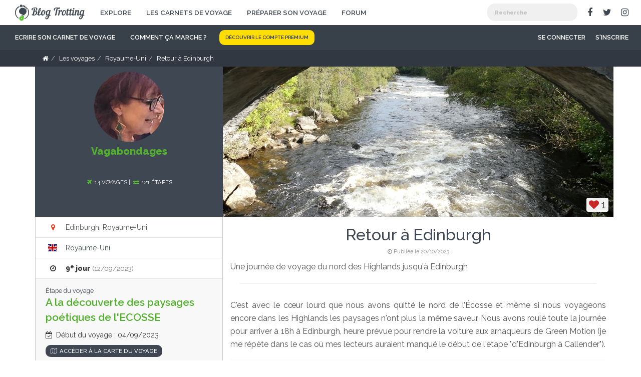

--- FILE ---
content_type: text/html; charset=UTF-8
request_url: https://www.blog-trotting.fr/voyage/royaume-uni/28304-retour-a-edinburgh
body_size: 14983
content:
<!DOCTYPE html>
<html class="">
<head>
    <title>Blog de voyage au Royaume-Uni - Retour à Edinburgh</title>    <meta name="robots" content="index, follow" />
<meta name="description" content="Vagabondages raconte son voyage au Royaume-Uni. N'h&eacute;sitez pas &agrave; lire son blog de voyage pour d&eacute;couvrir son parcours et ses astuces." />
<meta property="og:site_name" content="Blog Trotting, une plateforme pour raconter et partager ses voyages !" />
<meta property="og:description" content="Cr&eacute;ez gratuitement votre blog de voyage et retracez votre p&eacute;riple gr&acirc;ce &agrave; une carte interactive." />
<meta property="og:title" content="Blog de voyage au Royaume-Uni - Retour &agrave; Edinburgh" />
<meta property="og:type" content="blog" />
<meta property="og:image" content="https://www.blog-trotting.fr/uploads/media/3454/step/28304/retour-a-edinburgh-653193b45abb0-cover.jpeg" />
<meta http-equiv="Content-Type" content="text/html; charset=utf-8" />

    
    <meta charset="UTF-8"/>
    <meta name="viewport" content="width=device-width, user-scalable=no">
    <meta name="mobile-web-app-capable" content="yes">
    <link rel="apple-touch-icon" href="/touch-icon-iphone.png">
    <link rel="apple-touch-icon" sizes="76x76" href="/touch-icon-ipad.png">
    <link rel="apple-touch-icon" sizes="120x120" href="/touch-icon-iphone-retina.png">
    <link rel="apple-touch-icon" sizes="152x152" href="/touch-icon-ipad-retina.png">
    <link rel="shortcut icon" href="/favicon.ico" type="image/x-icon"/>

                <link rel="stylesheet" href="/css/vendors.e30a452b.css" type="text/css" media="screen">
        <link rel="stylesheet" href="/css/main.b50dd863.css" type="text/css" media="screen">
        <link rel="stylesheet" href="/bundles/cymoentityrating/css/entityRating.css" type="text/css" media="screen">
    
    <link rel="stylesheet" href="/vendors/leaflet/leaflet.css" type="text/css" media="screen">

                    <script src="https://maps.googleapis.com/maps/api/js?libraries=places&language=fr&v=3&key=AIzaSyBFI8HPEzky2J5cdcw5I_UQ3BTauQHkjUo"></script>
        <script src="/bundles/fosjsrouting/js/router.js"></script>
        <script src="/js/routing?callback=fos.Router.setData"></script>
        <script src="/bundles/cymoentityrating/js/entityRating.js"></script>
        <script src="/js/main.79c98435.js"></script>
        <script src="/js/components/notification.9dc9ed5c.js"></script>
            
    <script src="/js/components/cropper.a411129d.js"></script>
    <script src="/js/components/step.68a6376e.js"></script>

    <script src="/vendors/leaflet/leaflet.js"></script>
    <script src="/vendors/leaflet/leaflet.geodesic.umd.js"></script>

    <link href='//fonts.googleapis.com/css?family=Raleway:300,400,500,600,800' rel='stylesheet' type='text/css'>

                                
                                                                                                                    <link rel="prev" href="https://www.blog-trotting.fr/voyage/royaume-uni/28302-north-coast-500-de-dingwall-a-tongue"/>
                <link rel="next" href="https://www.blog-trotting.fr/voyage/royaume-uni/28387-glasgow-5"/>
    </head>

<body class="">

            <div class="hidden-lg hidden-md burger-menu">
    <i class="fa fa-bars"></i>
</div>
<div class="top-bar">
    <div class="mobile-menu-mask"></div>
    <div class="container-fluid container-max-xl">
        <div class="navbar-header">
            <a class="navbar-brand" href="/" id="top-bar-logo"><img src="/bundles/blogtrottingmain/images/logo.png" alt="Blog-Trotting"/></a>
        </div>
        <div class="menu-desktop-container hidden-xs hidden-sm">
            <div class="top-bar-left">
                <div class="global-menu-container">
                    

<ul class="nav navbar-nav">
    
            <li >
        <a href="/explore/" >
        Explore
        </a>
                </li>
            <li >
        <a href="/voyage/" >
        Les carnets de voyage
        </a>
                </li>
            <li >
        <a href="/preparer-son-voyage" >
        Préparer son voyage
        </a>
                </li>
            <li >
        <a href="/qa/" >
        Forum
        </a>
                </li>
    
</ul>
                </div>
            </div>
            <div class="top-bar-right">
                <div class="searchbar-container pull-left">
                    <div class="searchbar">
                        <div id="morphsearch" class="morphsearch">

    <form class="morphsearch-form">
        <input class="morphsearch-input" type="search" name="morphsearch-input" placeholder="Recherche" autocomplete="off"/>
        <button class="morphsearch-submit" type="submit">Recherche</button>
        <div class="clearfix"></div>
    </form>

    <div class="morphsearch-content">
        <div class="bt-search-column hidden">
            <div class="search-result-title">Carnets de voyage</div>

            <div class="results-listing-container results-step-listing-container">
            </div>
        </div>
        <div class="bt-search-column hidden">
            <div class="search-result-title">Photos</div>

            <div class="results-listing-container results-photo-listing-container">
            </div>
            <div class="clearfix"></div>
        </div>
        <div class="bt-search-column hidden">
            <div class="search-result-title">Personnes</div>

            <div class="results-listing-container results-user-listing-container">
            </div>
        </div>
    </div>
    <!-- /morphsearch-content -->
    <span class="morphsearch-close"></span>
</div><!-- /morphsearch -->

<div class="overlay-search"></div>                    </div>
                </div>
                <ul class="navbar-socials hidden-md">
                    <li class="social"><a class="facebook" target="_blank" href="https://www.facebook.com/blogtrottingfr"><i class="fa fa-facebook"></i></a></li>
                    <li class="social"><a class="twitter" target="_blank" href="https://twitter.com/blogtrotting"><i class="fa fa-twitter"></i></a></li>
                    <li class="social"><a class="instagram" target="_blank" href="https://www.instagram.com/blogtrottingfr/"><i class="fa fa-instagram"></i></a></li>
                </ul>
            </div>
        </div>
    </div>
</div>
<div class="fixed-menu-placeholder">
    <div class="fixed-menu-container">
        <div class="main-menu navbar">
            <div class="container-fluid container-max-xl">
                <div class="close-responsive-menu hidden-lg hidden-md">
                        <span class="pull-left">
                        Navigation
                        </span>
                    <span class="pull-right">
                            <i class="fa fa-times fa-2x"></i>
                        </span>
                    <div class="clearfix"></div>
                </div>
                

<ul class="nav navbar-nav">
    
            <li >
        <a href="/l/carnet-de-voyage" class="carnet-de-voyage">
        Ecrire son carnet de voyage
        </a>
                </li>
            <li >
        <a href="/comment-ca-marche" class="comment-ca-marche"title="Comment ça marche ?">
        <i class="fa fa-question-circle-o visible-md"></i><span class="hidden-md">Comment ça marche ?</span>
        </a>
                </li>
            <li >
        <a href="/premium" class="cta small">
        Découvrir le compte premium
        </a>
                </li>
    
</ul>

                <div class="user-secondary-menu-container">
                                        <div class="user-menu-container">
                        <div class="user-menu">
                            

<ul class="nav navbar-nav navbar-right not-logged">
    
            <li >
        <a href="/login" >
        Se connecter
        </a>
                </li>
            <li >
        <a href="/register" >
        S'inscrire
        </a>
                </li>
    
</ul>
                        </div>
                    </div>
                </div>
            </div>
        </div>
    </div>
</div>
<div class="searchbar-fixed-container"></div>            <div class="wrapper">
        <div class="breadcrumbs-container">
            <div class="container">
                                      <ul id="breadcrumbs" class="breadcrumb" itemscope itemtype="http://data-vocabulary.org/Breadcrumb"><li><a href="/"><i class="fa fa-home"></i></a><span class='separator'></span></li><li><a href="/voyage/" itemprop="url"><span itemprop="title">Les voyages</span></a><span class='separator'></span></li><li itemprop="child"><a href="/voyage/royaume-uni/" itemprop="url"><span itemprop="title">Royaume-Uni</span></a><span class='separator'></span></li><li itemprop="child"><span itemprop="title">Retour à Edinburgh</span></li></ul>
                            </div>
        </div>
        <div class="container step-container">
            <div class="row container-page-full container-max-lg">
                <div class="col-md-push-4 col-md-8 col-xs-12 container-right-part">
                    <div class="theiaStickySidebar">
                        <div class="col-xs-12 no-padding">
                            <div id="cover-step-container" data-step="28304">
    <div class="cropper-cover-container">
        <img id="step-cover-image" class="img-responsive" title="Retour à Edinburgh" src="https://www.blog-trotting.fr/media/cache/picture_cover_step/uploads/media/3454/step/28304/retour-a-edinburgh-653193b45abb0-cover.jpeg">
    </div>
        <div class="progress-responsive">
        <div class="bar-responsive"></div>
    </div>
    <div class="like-step like-step-covermedia">
                    <i class="fa fa-heart active" rel="28304" data-toggle="tooltip" data-placement="top" title="Connectez-vous pour aimer une étape"></i> <span class="nb-likes-step">1</span>
            </div>
</div>                        </div>
                        <div class="clear"></div>
                        <div class="col-xs-12 container-listing-steps">
                            <div class="text-center mb0">
                                                                    <h1 id="title-step" class="title-style-generation">Retour à Edinburgh</h1>
                                                                                                    <div itemscope="" itemtype="http://schema.org/WebPage">
                                        <meta itemprop="datePublished" content="2023-10-20">
                                        <div class="first-published-at text-muted"><i class="fa fa-clock-o"></i> Publiée le 20/10/2023</div>
                                    </div>
                                                            </div>
                            <div class="timeline-body">
                                                                    <div class="col-lg-12 no-padding chapo-step text-style-generation mt10">
                                        Une journée de voyage du nord des Highlands jusqu&#039;à Edinburgh
                                    </div>
                                
                                <div class="clearfix"></div>
                                <hr/>
                                                                <div class="step-listing-blocks lightgallery" data-step="28304">
                                                                                                                    <div id="block-389828" data-block-id="389828" data-block-orderer="389828" class="block-node block-text container-block-389828 relative-container" data-order="1">
            <div class="col-lg-12 container-block-text  text-style-generation container-block">
        <div class="hide-when-edit relative-container">
                                    <p>
                <p>C'est avec le cœur lourd que nous avons quitté le nord de l’Écosse et même si nous voyageons encore dans les Highlands les paysages n'ont plus la même saveur. Nous avons roulé toute la journée pour arriver à 18h à Edinburgh, heure prévue pour rendre la voiture aux arnaqueurs de Green Motion (je me répète dans le cas où mes lecteurs auraient manqué le début de l'étape "d'Edinburgh à Callender").<br /></p>
            </p>
                    </div>
        <div class="edit-form-container"></div>
    </div>

    <div class="clear-block"></div>
</div>

                                                                                                                    <div id="block-389231" data-block-id="389231" data-block-orderer="389231" class="block-node block-image container-block-389231 relative-container" data-order="2">
                <div class="col-lg-12 mt10 mb20 container-block">
            <div class="hide-when-edit">
                                <div class="relative-container">
                                                            <div class="block-image hide-panel-body">
                                                                            <div class="loading lazy-step-block-image">
                                <div data-src="https://www.blog-trotting.fr/media/cache/full_size_gallery/uploads/media/3454/block/28304/a-652b04467968a.jpeg" class="lightgallery-item">
                                    <img class="b-loading b-lazy" alt="Loch Tummel" lazy-src=[data-uri] src="https://www.blog-trotting.fr/media/cache/picture_content_step/uploads/media/3454/block/28304/a-652b04467968a.jpeg"/>
                                </div>
                            </div>
                                            </div>
                                        <div class="block-photo-footer text-style-generation container-title-image-block">
                        <div class="pull-left container-title-block-image">Loch Tummel</div>
                        <div class="clearfix"></div>
                        <div class="container-desc-block-image">Le loch Tummel fait 11 km de long  et un peu moins d&#039;1 km de large.</div>
                        <div class="msg_container_base container-comment-photo-389231" style="display: none;">
                            <div class="container-header-commentbar-photo">
                                <div class="pull-right"><i class="fa fa-times close-comment-panel" data-block="389231"></i></div>
                                Commentaires
                            </div>
                            <div class="block-comments-wrapper">
                                <i class="fa fa-spinner fa-spin"></i>
                            </div>
                        </div>
                    </div>
                </div>
                <div class="hidden-xs hidden-sm">
                    <div class="chat-window col-xs-5 col-lg-8 col-md-8 pr0">
    <div class="col-lg-offset-3 col-md-offset-2 col-xs-12 col-md-10 col-lg-9 no-padding">
        <div class="col-lg-3 col-md-3 col-sm-4 col-xs-4 panel-comment-block no-padding" data-block="389231">
            <div class="h3 panel-title pull-right"><span class="fa fa-comment"></span> <span class="comment-block-count comment-block-count_389231">0</span></div>
            <span class="pull-right minim_chat_window_389231 fa fa-plus icon_minim"></span>
        </div>
                    <div class="col-md-9 col-sm-5 col-xs-5 pr0 login-to-comment-block">
                <a rel="nofollow" href="/login?redirect_after_login=https%253A%252F%252Fwww.blog-trotting.fr%252Fvoyage%252Froyaume-uni%252F28304-retour-a-edinburgh">Connectez-vous</a> pour commenter.
            </div>
                <div class="clear"></div>
    </div>
</div>
                </div>
                <div class="clear"></div>
                
                <div class="hidden-lg hidden-md">
    <div class="container-responsive-comment-block">
        <button type="button" data-rel="389231" class="btn btn-default btn-sm btn-block">
            <span class="fa fa-comment"></span> <span class="comment-block-count comment-block-count_389231">0</span> commentaire(s)
        </button>
    </div>
</div>            </div>

            <div class="edit-form-container"></div>
        </div>

        <div class="clear-block"></div>
</div>

                                                                                                                    <div id="block-389830" data-block-id="389830" data-block-orderer="389830" class="block-node block-text container-block-389830 relative-container" data-order="3">
            <div class="col-lg-12 container-block-text  text-style-generation container-block">
        <div class="hide-when-edit relative-container">
                                    <p>
                <p>Je vais profiter de cette journée sans saveur pour écrire au sujet de ces paysages surprenants que nous avons admirés dans la vallée de Glen Coe, sur l'Ile de Skye ou dans le nord des Highlands. Il est impossible de ne pas se demander si, un jour, il y a eu des forêts dans ces régions. <br /></p>
            </p>
                    </div>
        <div class="edit-form-container"></div>
    </div>

    <div class="clear-block"></div>
</div>

                                                                                                                    <div id="block-389232" data-block-id="389232" data-block-orderer="389232" class="block-node block-image container-block-389232 relative-container" data-order="4">
                <div class="col-lg-12 mt10 mb20 container-block">
            <div class="hide-when-edit">
                                <div class="relative-container">
                                                            <div class="block-image hide-panel-body">
                                                                            <div class="loading lazy-step-block-image">
                                <div data-src="https://www.blog-trotting.fr/media/cache/full_size_gallery/uploads/media/3454/block/28304/a-652b045216528.jpeg" class="lightgallery-item">
                                    <img class="b-loading b-lazy" alt="Loch Tummel" lazy-src=[data-uri] src="https://www.blog-trotting.fr/media/cache/picture_content_step/uploads/media/3454/block/28304/a-652b045216528.jpeg"/>
                                </div>
                            </div>
                                            </div>
                                        <div class="block-photo-footer text-style-generation container-title-image-block">
                        <div class="pull-left container-title-block-image">Loch Tummel</div>
                        <div class="clearfix"></div>
                        <div class="container-desc-block-image"></div>
                        <div class="msg_container_base container-comment-photo-389232" style="display: none;">
                            <div class="container-header-commentbar-photo">
                                <div class="pull-right"><i class="fa fa-times close-comment-panel" data-block="389232"></i></div>
                                Commentaires
                            </div>
                            <div class="block-comments-wrapper">
                                <i class="fa fa-spinner fa-spin"></i>
                            </div>
                        </div>
                    </div>
                </div>
                <div class="hidden-xs hidden-sm">
                    <div class="chat-window col-xs-5 col-lg-8 col-md-8 pr0">
    <div class="col-lg-offset-3 col-md-offset-2 col-xs-12 col-md-10 col-lg-9 no-padding">
        <div class="col-lg-3 col-md-3 col-sm-4 col-xs-4 panel-comment-block no-padding" data-block="389232">
            <div class="h3 panel-title pull-right"><span class="fa fa-comment"></span> <span class="comment-block-count comment-block-count_389232">0</span></div>
            <span class="pull-right minim_chat_window_389232 fa fa-plus icon_minim"></span>
        </div>
                    <div class="col-md-9 col-sm-5 col-xs-5 pr0 login-to-comment-block">
                <a rel="nofollow" href="/login?redirect_after_login=https%253A%252F%252Fwww.blog-trotting.fr%252Fvoyage%252Froyaume-uni%252F28304-retour-a-edinburgh">Connectez-vous</a> pour commenter.
            </div>
                <div class="clear"></div>
    </div>
</div>
                </div>
                <div class="clear"></div>
                
                <div class="hidden-lg hidden-md">
    <div class="container-responsive-comment-block">
        <button type="button" data-rel="389232" class="btn btn-default btn-sm btn-block">
            <span class="fa fa-comment"></span> <span class="comment-block-count comment-block-count_389232">0</span> commentaire(s)
        </button>
    </div>
</div>            </div>

            <div class="edit-form-container"></div>
        </div>

        <div class="clear-block"></div>
</div>

                                                                                                                    <div id="block-389846" data-block-id="389846" data-block-orderer="389846" class="block-node block-text container-block-389846 relative-container" data-order="5">
            <div class="col-lg-12 container-block-text  text-style-generation container-block">
        <div class="hide-when-edit relative-container">
                                    <p>
                J'ai lu que les Highlands étaient autrefois couverts de forêts et que c'est l'industrie forestière, le pâturage intensif des moutons et l’appétit des cerfs pour les jeunes pousses qui ont conduit à la déforestation massive du pays. Ce phénomène a conduit à la destruction de l'habitat de nombreuses espèces. Même la bruyère des Highlands est en régression. Ces forêts étaient essentiellement composées de pins sylvestre qui est, depuis 2014, l'arbre national écossais.
            </p>
                    </div>
        <div class="edit-form-container"></div>
    </div>

    <div class="clear-block"></div>
</div>

                                                                                                                    <div id="block-389233" data-block-id="389233" data-block-orderer="389233" class="block-node block-image container-block-389233 relative-container" data-order="6">
                <div class="col-lg-12 mt10 mb20 container-block">
            <div class="hide-when-edit">
                                <div class="relative-container">
                                                            <div class="block-image hide-panel-body">
                                                                            <div class="loading lazy-step-block-image">
                                <div data-src="https://www.blog-trotting.fr/media/cache/full_size_gallery/uploads/media/3454/block/28304/a-652b046a3af00.jpeg" class="lightgallery-item">
                                    <img class="b-loading b-lazy" alt="Loch Tummel" lazy-src=[data-uri] src="https://www.blog-trotting.fr/media/cache/picture_content_step/uploads/media/3454/block/28304/a-652b046a3af00.jpeg"/>
                                </div>
                            </div>
                                            </div>
                                        <div class="block-photo-footer text-style-generation container-title-image-block">
                        <div class="pull-left container-title-block-image">Loch Tummel</div>
                        <div class="clearfix"></div>
                        <div class="container-desc-block-image"></div>
                        <div class="msg_container_base container-comment-photo-389233" style="display: none;">
                            <div class="container-header-commentbar-photo">
                                <div class="pull-right"><i class="fa fa-times close-comment-panel" data-block="389233"></i></div>
                                Commentaires
                            </div>
                            <div class="block-comments-wrapper">
                                <i class="fa fa-spinner fa-spin"></i>
                            </div>
                        </div>
                    </div>
                </div>
                <div class="hidden-xs hidden-sm">
                    <div class="chat-window col-xs-5 col-lg-8 col-md-8 pr0">
    <div class="col-lg-offset-3 col-md-offset-2 col-xs-12 col-md-10 col-lg-9 no-padding">
        <div class="col-lg-3 col-md-3 col-sm-4 col-xs-4 panel-comment-block no-padding" data-block="389233">
            <div class="h3 panel-title pull-right"><span class="fa fa-comment"></span> <span class="comment-block-count comment-block-count_389233">0</span></div>
            <span class="pull-right minim_chat_window_389233 fa fa-plus icon_minim"></span>
        </div>
                    <div class="col-md-9 col-sm-5 col-xs-5 pr0 login-to-comment-block">
                <a rel="nofollow" href="/login?redirect_after_login=https%253A%252F%252Fwww.blog-trotting.fr%252Fvoyage%252Froyaume-uni%252F28304-retour-a-edinburgh">Connectez-vous</a> pour commenter.
            </div>
                <div class="clear"></div>
    </div>
</div>
                </div>
                <div class="clear"></div>
                
                <div class="hidden-lg hidden-md">
    <div class="container-responsive-comment-block">
        <button type="button" data-rel="389233" class="btn btn-default btn-sm btn-block">
            <span class="fa fa-comment"></span> <span class="comment-block-count comment-block-count_389233">0</span> commentaire(s)
        </button>
    </div>
</div>            </div>

            <div class="edit-form-container"></div>
        </div>

        <div class="clear-block"></div>
</div>

                                                                                                                    <div id="block-389849" data-block-id="389849" data-block-orderer="389849" class="block-node block-text container-block-389849 relative-container" data-order="7">
            <div class="col-lg-12 container-block-text  text-style-generation container-block">
        <div class="hide-when-edit relative-container">
                                    <p>
                Mais en fait cette forêt recouvrant l’Écosse, au point que les Romains appelaient le pays The Great Wood of Caledon - Le Grand Bois de Caledon, est peut-être une légende. Celle-ci raconte que la forêt était si dense qu'elle faisait fuir les envahisseurs et abritait une faune sauvage de lynx, de loups et d'ours, .
            </p>
                    </div>
        <div class="edit-form-container"></div>
    </div>

    <div class="clear-block"></div>
</div>

                                                                                                                    <div id="block-389234" data-block-id="389234" data-block-orderer="389234" class="block-node block-image container-block-389234 relative-container" data-order="8">
                <div class="col-lg-12 mt10 mb20 container-block">
            <div class="hide-when-edit">
                                <div class="relative-container">
                                                            <div class="block-image hide-panel-body">
                                                                            <div class="loading lazy-step-block-image">
                                <div data-src="https://www.blog-trotting.fr/media/cache/full_size_gallery/uploads/media/3454/block/28304/a-652b0475e0052.jpeg" class="lightgallery-item">
                                    <img class="b-loading b-lazy" alt="Loch Tummel..." lazy-src=[data-uri] src="https://www.blog-trotting.fr/media/cache/picture_content_step/uploads/media/3454/block/28304/a-652b0475e0052.jpeg"/>
                                </div>
                            </div>
                                            </div>
                                        <div class="block-photo-footer text-style-generation container-title-image-block">
                        <div class="pull-left container-title-block-image">Loch Tummel...</div>
                        <div class="clearfix"></div>
                        <div class="container-desc-block-image"></div>
                        <div class="msg_container_base container-comment-photo-389234" style="display: none;">
                            <div class="container-header-commentbar-photo">
                                <div class="pull-right"><i class="fa fa-times close-comment-panel" data-block="389234"></i></div>
                                Commentaires
                            </div>
                            <div class="block-comments-wrapper">
                                <i class="fa fa-spinner fa-spin"></i>
                            </div>
                        </div>
                    </div>
                </div>
                <div class="hidden-xs hidden-sm">
                    <div class="chat-window col-xs-5 col-lg-8 col-md-8 pr0">
    <div class="col-lg-offset-3 col-md-offset-2 col-xs-12 col-md-10 col-lg-9 no-padding">
        <div class="col-lg-3 col-md-3 col-sm-4 col-xs-4 panel-comment-block no-padding" data-block="389234">
            <div class="h3 panel-title pull-right"><span class="fa fa-comment"></span> <span class="comment-block-count comment-block-count_389234">0</span></div>
            <span class="pull-right minim_chat_window_389234 fa fa-plus icon_minim"></span>
        </div>
                    <div class="col-md-9 col-sm-5 col-xs-5 pr0 login-to-comment-block">
                <a rel="nofollow" href="/login?redirect_after_login=https%253A%252F%252Fwww.blog-trotting.fr%252Fvoyage%252Froyaume-uni%252F28304-retour-a-edinburgh">Connectez-vous</a> pour commenter.
            </div>
                <div class="clear"></div>
    </div>
</div>
                </div>
                <div class="clear"></div>
                
                <div class="hidden-lg hidden-md">
    <div class="container-responsive-comment-block">
        <button type="button" data-rel="389234" class="btn btn-default btn-sm btn-block">
            <span class="fa fa-comment"></span> <span class="comment-block-count comment-block-count_389234">0</span> commentaire(s)
        </button>
    </div>
</div>            </div>

            <div class="edit-form-container"></div>
        </div>

        <div class="clear-block"></div>
</div>

                                                                                                                    <div id="block-389850" data-block-id="389850" data-block-orderer="389850" class="block-node block-text container-block-389850 relative-container" data-order="9">
            <div class="col-lg-12 container-block-text  text-style-generation container-block">
        <div class="hide-when-edit relative-container">
                                    <p>
                <p>Jim Crumley, écrivain écossais, spécialiste d'histoire naturelle, raconte que les Romains ont inventé cette forêt impénétrable pour justifier le fait de s'être arrêtés au nord de l'Angleterre. Le climat, les tribus sauvages, les terrains cahoteux sont probablement la véritable raison de leur défaite car, à cette époque, d'après les chercheurs, la forêt n'était déjà plus que l'ombre d'elle-même, ayant été à son apogée il y a 6000 ans; <br /></p>
            </p>
                    </div>
        <div class="edit-form-container"></div>
    </div>

    <div class="clear-block"></div>
</div>

                                                                                                                    <div id="block-389235" data-block-id="389235" data-block-orderer="389235" class="block-node block-image container-block-389235 relative-container" data-order="10">
                <div class="col-lg-12 mt10 mb20 container-block">
            <div class="hide-when-edit">
                                <div class="relative-container">
                                                            <div class="block-image hide-panel-body">
                                                                            <div class="loading lazy-step-block-image">
                                <div data-src="https://www.blog-trotting.fr/media/cache/full_size_gallery/uploads/media/3454/block/28304/a-652b04863fc4b.jpeg" class="lightgallery-item">
                                    <img class="b-loading b-lazy" alt="Tummel River" lazy-src=[data-uri] src="https://www.blog-trotting.fr/media/cache/picture_content_step/uploads/media/3454/block/28304/a-652b04863fc4b.jpeg"/>
                                </div>
                            </div>
                                            </div>
                                        <div class="block-photo-footer text-style-generation container-title-image-block">
                        <div class="pull-left container-title-block-image">Tummel River</div>
                        <div class="clearfix"></div>
                        <div class="container-desc-block-image"></div>
                        <div class="msg_container_base container-comment-photo-389235" style="display: none;">
                            <div class="container-header-commentbar-photo">
                                <div class="pull-right"><i class="fa fa-times close-comment-panel" data-block="389235"></i></div>
                                Commentaires
                            </div>
                            <div class="block-comments-wrapper">
                                <i class="fa fa-spinner fa-spin"></i>
                            </div>
                        </div>
                    </div>
                </div>
                <div class="hidden-xs hidden-sm">
                    <div class="chat-window col-xs-5 col-lg-8 col-md-8 pr0">
    <div class="col-lg-offset-3 col-md-offset-2 col-xs-12 col-md-10 col-lg-9 no-padding">
        <div class="col-lg-3 col-md-3 col-sm-4 col-xs-4 panel-comment-block no-padding" data-block="389235">
            <div class="h3 panel-title pull-right"><span class="fa fa-comment"></span> <span class="comment-block-count comment-block-count_389235">0</span></div>
            <span class="pull-right minim_chat_window_389235 fa fa-plus icon_minim"></span>
        </div>
                    <div class="col-md-9 col-sm-5 col-xs-5 pr0 login-to-comment-block">
                <a rel="nofollow" href="/login?redirect_after_login=https%253A%252F%252Fwww.blog-trotting.fr%252Fvoyage%252Froyaume-uni%252F28304-retour-a-edinburgh">Connectez-vous</a> pour commenter.
            </div>
                <div class="clear"></div>
    </div>
</div>
                </div>
                <div class="clear"></div>
                
                <div class="hidden-lg hidden-md">
    <div class="container-responsive-comment-block">
        <button type="button" data-rel="389235" class="btn btn-default btn-sm btn-block">
            <span class="fa fa-comment"></span> <span class="comment-block-count comment-block-count_389235">0</span> commentaire(s)
        </button>
    </div>
</div>            </div>

            <div class="edit-form-container"></div>
        </div>

        <div class="clear-block"></div>
</div>

                                                                                                                    <div id="block-389851" data-block-id="389851" data-block-orderer="389851" class="block-node block-text container-block-389851 relative-container" data-order="11">
            <div class="col-lg-12 container-block-text  text-style-generation container-block">
        <div class="hide-when-edit relative-container">
                                    <p>
                <p>Toujours d'après les chercheurs, la déforestation a commencé à l'age du bronze, il y a environ 4000 ans pour permettre la chasse puis le pâturage. Elle a duré jusqu'au Moyen-Age, le bois étant utilisé pour les navires, les bâtiments et le combustible.</p>
            </p>
                    </div>
        <div class="edit-form-container"></div>
    </div>

    <div class="clear-block"></div>
</div>

                                                                                                                    <div id="block-389236" data-block-id="389236" data-block-orderer="389236" class="block-node block-image container-block-389236 relative-container" data-order="12">
                <div class="col-lg-12 mt10 mb20 container-block">
            <div class="hide-when-edit">
                                <div class="relative-container">
                                                            <div class="block-image hide-panel-body">
                                                                            <div class="loading lazy-step-block-image">
                                <div data-src="https://www.blog-trotting.fr/media/cache/full_size_gallery/uploads/media/3454/block/28304/a-652b0495b6b4d.jpeg" class="lightgallery-item">
                                    <img class="b-loading b-lazy" alt="Tummel Bridge" lazy-src=[data-uri] src="https://www.blog-trotting.fr/media/cache/picture_content_step/uploads/media/3454/block/28304/a-652b0495b6b4d.jpeg"/>
                                </div>
                            </div>
                                            </div>
                                        <div class="block-photo-footer text-style-generation container-title-image-block">
                        <div class="pull-left container-title-block-image">Tummel Bridge</div>
                        <div class="clearfix"></div>
                        <div class="container-desc-block-image">Après le soulèvement jacobite de 1715 le Général Wade, d&#039;ailleurs très actif au cours des Clearances contre les paysans, a fait construire un réseau de routes dans les Highlands. En 1730 il paya un propriétaire terrien, John Stewart Kynachan, 200 pounds pour qu&#039;il construise ce pont. Nous sommes sur l&#039;ancienne route qui menait à Inverness.</div>
                        <div class="msg_container_base container-comment-photo-389236" style="display: none;">
                            <div class="container-header-commentbar-photo">
                                <div class="pull-right"><i class="fa fa-times close-comment-panel" data-block="389236"></i></div>
                                Commentaires
                            </div>
                            <div class="block-comments-wrapper">
                                <i class="fa fa-spinner fa-spin"></i>
                            </div>
                        </div>
                    </div>
                </div>
                <div class="hidden-xs hidden-sm">
                    <div class="chat-window col-xs-5 col-lg-8 col-md-8 pr0">
    <div class="col-lg-offset-3 col-md-offset-2 col-xs-12 col-md-10 col-lg-9 no-padding">
        <div class="col-lg-3 col-md-3 col-sm-4 col-xs-4 panel-comment-block no-padding" data-block="389236">
            <div class="h3 panel-title pull-right"><span class="fa fa-comment"></span> <span class="comment-block-count comment-block-count_389236">0</span></div>
            <span class="pull-right minim_chat_window_389236 fa fa-plus icon_minim"></span>
        </div>
                    <div class="col-md-9 col-sm-5 col-xs-5 pr0 login-to-comment-block">
                <a rel="nofollow" href="/login?redirect_after_login=https%253A%252F%252Fwww.blog-trotting.fr%252Fvoyage%252Froyaume-uni%252F28304-retour-a-edinburgh">Connectez-vous</a> pour commenter.
            </div>
                <div class="clear"></div>
    </div>
</div>
                </div>
                <div class="clear"></div>
                
                <div class="hidden-lg hidden-md">
    <div class="container-responsive-comment-block">
        <button type="button" data-rel="389236" class="btn btn-default btn-sm btn-block">
            <span class="fa fa-comment"></span> <span class="comment-block-count comment-block-count_389236">0</span> commentaire(s)
        </button>
    </div>
</div>            </div>

            <div class="edit-form-container"></div>
        </div>

        <div class="clear-block"></div>
</div>

                                                                                                                    <div id="block-389852" data-block-id="389852" data-block-orderer="389852" class="block-node block-text container-block-389852 relative-container" data-order="13">
            <div class="col-lg-12 container-block-text  text-style-generation container-block">
        <div class="hide-when-edit relative-container">
                                    <p>
                Puis peu à peu la forêt s'est réduite (et avec elle les grands prédateurs). Les Highlands Clearances ont terminé le travail de déforestation, les immenses étendues étant utilisées pour l'élevage de moutons. Les chances que la forêt se régénère se sont évanouies, les jeunes pousses et les jeunes arbres ont disparu, ne laissant en vie que les arbres les plus âgés. <br />
            </p>
                    </div>
        <div class="edit-form-container"></div>
    </div>

    <div class="clear-block"></div>
</div>

                                                                                                                    <div id="block-389826" data-block-id="389826" data-block-orderer="389826" class="block-node block-image container-block-389826 relative-container" data-order="14">
                <div class="col-lg-12 mt10 mb20 container-block">
            <div class="hide-when-edit">
                                <div class="relative-container">
                                                            <div class="block-image hide-panel-body">
                                                                            <div class="loading lazy-step-block-image">
                                <div data-src="https://www.blog-trotting.fr/media/cache/full_size_gallery/uploads/media/3454/block/28304/tummel-bridge-653191da6ec8a.jpeg" class="lightgallery-item">
                                    <img class="b-loading b-lazy" alt="Tummel Bridge" lazy-src=[data-uri] src="https://www.blog-trotting.fr/media/cache/picture_content_step/uploads/media/3454/block/28304/tummel-bridge-653191da6ec8a.jpeg"/>
                                </div>
                            </div>
                                            </div>
                                        <div class="block-photo-footer text-style-generation container-title-image-block">
                        <div class="pull-left container-title-block-image">Tummel Bridge</div>
                        <div class="clearfix"></div>
                        <div class="container-desc-block-image"></div>
                        <div class="msg_container_base container-comment-photo-389826" style="display: none;">
                            <div class="container-header-commentbar-photo">
                                <div class="pull-right"><i class="fa fa-times close-comment-panel" data-block="389826"></i></div>
                                Commentaires
                            </div>
                            <div class="block-comments-wrapper">
                                <i class="fa fa-spinner fa-spin"></i>
                            </div>
                        </div>
                    </div>
                </div>
                <div class="hidden-xs hidden-sm">
                    <div class="chat-window col-xs-5 col-lg-8 col-md-8 pr0">
    <div class="col-lg-offset-3 col-md-offset-2 col-xs-12 col-md-10 col-lg-9 no-padding">
        <div class="col-lg-3 col-md-3 col-sm-4 col-xs-4 panel-comment-block no-padding" data-block="389826">
            <div class="h3 panel-title pull-right"><span class="fa fa-comment"></span> <span class="comment-block-count comment-block-count_389826">0</span></div>
            <span class="pull-right minim_chat_window_389826 fa fa-plus icon_minim"></span>
        </div>
                    <div class="col-md-9 col-sm-5 col-xs-5 pr0 login-to-comment-block">
                <a rel="nofollow" href="/login?redirect_after_login=https%253A%252F%252Fwww.blog-trotting.fr%252Fvoyage%252Froyaume-uni%252F28304-retour-a-edinburgh">Connectez-vous</a> pour commenter.
            </div>
                <div class="clear"></div>
    </div>
</div>
                </div>
                <div class="clear"></div>
                
                <div class="hidden-lg hidden-md">
    <div class="container-responsive-comment-block">
        <button type="button" data-rel="389826" class="btn btn-default btn-sm btn-block">
            <span class="fa fa-comment"></span> <span class="comment-block-count comment-block-count_389826">0</span> commentaire(s)
        </button>
    </div>
</div>            </div>

            <div class="edit-form-container"></div>
        </div>

        <div class="clear-block"></div>
</div>

                                                                                                                    <div id="block-389853" data-block-id="389853" data-block-orderer="389853" class="block-node block-text container-block-389853 relative-container" data-order="15">
            <div class="col-lg-12 container-block-text  text-style-generation container-block">
        <div class="hide-when-edit relative-container">
                                    <p>
                <p>La révolution industrielle puis la première guerre mondiale, pendant laquelle les arbres écossais ont tapissé les tranchées des Alliés, ont participé à faire progresser la déforestation. Pendant la seconde guerre mondiale la Grande-Bretagne souhaitant devenir autosuffisante en bois a introduit l'épicéa de Sitka d'Amérique du Nord. Les plantations de ce pin à la croissance rapide ont accéléré le défrichement jusqu'aux années 70.<br /></p>
            </p>
                    </div>
        <div class="edit-form-container"></div>
    </div>

    <div class="clear-block"></div>
</div>

                                                                                                                    <div id="block-389238" data-block-id="389238" data-block-orderer="389238" class="block-node block-image container-block-389238 relative-container" data-order="16">
                <div class="col-lg-12 mt10 mb20 container-block">
            <div class="hide-when-edit">
                                <div class="relative-container">
                                                            <div class="block-image hide-panel-body">
                                                                            <div class="loading lazy-step-block-image">
                                <div data-src="https://www.blog-trotting.fr/media/cache/full_size_gallery/uploads/media/3454/block/28304/q-652b04bd1eccc.jpeg" class="lightgallery-item">
                                    <img class="b-loading b-lazy" alt="Loch" lazy-src=[data-uri] src="https://www.blog-trotting.fr/media/cache/picture_content_step/uploads/media/3454/block/28304/q-652b04bd1eccc.jpeg"/>
                                </div>
                            </div>
                                            </div>
                                        <div class="block-photo-footer text-style-generation container-title-image-block">
                        <div class="pull-left container-title-block-image">Loch</div>
                        <div class="clearfix"></div>
                        <div class="container-desc-block-image"></div>
                        <div class="msg_container_base container-comment-photo-389238" style="display: none;">
                            <div class="container-header-commentbar-photo">
                                <div class="pull-right"><i class="fa fa-times close-comment-panel" data-block="389238"></i></div>
                                Commentaires
                            </div>
                            <div class="block-comments-wrapper">
                                <i class="fa fa-spinner fa-spin"></i>
                            </div>
                        </div>
                    </div>
                </div>
                <div class="hidden-xs hidden-sm">
                    <div class="chat-window col-xs-5 col-lg-8 col-md-8 pr0">
    <div class="col-lg-offset-3 col-md-offset-2 col-xs-12 col-md-10 col-lg-9 no-padding">
        <div class="col-lg-3 col-md-3 col-sm-4 col-xs-4 panel-comment-block no-padding" data-block="389238">
            <div class="h3 panel-title pull-right"><span class="fa fa-comment"></span> <span class="comment-block-count comment-block-count_389238">0</span></div>
            <span class="pull-right minim_chat_window_389238 fa fa-plus icon_minim"></span>
        </div>
                    <div class="col-md-9 col-sm-5 col-xs-5 pr0 login-to-comment-block">
                <a rel="nofollow" href="/login?redirect_after_login=https%253A%252F%252Fwww.blog-trotting.fr%252Fvoyage%252Froyaume-uni%252F28304-retour-a-edinburgh">Connectez-vous</a> pour commenter.
            </div>
                <div class="clear"></div>
    </div>
</div>
                </div>
                <div class="clear"></div>
                
                <div class="hidden-lg hidden-md">
    <div class="container-responsive-comment-block">
        <button type="button" data-rel="389238" class="btn btn-default btn-sm btn-block">
            <span class="fa fa-comment"></span> <span class="comment-block-count comment-block-count_389238">0</span> commentaire(s)
        </button>
    </div>
</div>            </div>

            <div class="edit-form-container"></div>
        </div>

        <div class="clear-block"></div>
</div>

                                                                                                                    <div id="block-389854" data-block-id="389854" data-block-orderer="389854" class="block-node block-text container-block-389854 relative-container" data-order="17">
            <div class="col-lg-12 container-block-text  text-style-generation container-block">
        <div class="hide-when-edit relative-container">
                                    <p>
                <p>Dans les années 90 des projets pour restaurer la forêt ont vu le jour. Mais l'idée de recréer The Great Wood of Caledon est illusoire d'autant plus que personne ne sait à quoi il ressemblait.</p>
            </p>
                    </div>
        <div class="edit-form-container"></div>
    </div>

    <div class="clear-block"></div>
</div>

                                                                                                                    <div id="block-389240" data-block-id="389240" data-block-orderer="389240" class="block-node block-image container-block-389240 relative-container" data-order="18">
                <div class="col-lg-12 mt10 mb20 container-block">
            <div class="hide-when-edit">
                                <div class="relative-container">
                                                            <div class="block-image hide-panel-body">
                                                                            <div class="loading lazy-step-block-image">
                                <div data-src="https://www.blog-trotting.fr/media/cache/full_size_gallery/uploads/media/3454/block/28304/q-652b04de7aadc.jpeg" class="lightgallery-item">
                                    <img class="b-loading b-lazy" alt="Loch" lazy-src=[data-uri] src="https://www.blog-trotting.fr/media/cache/picture_content_step/uploads/media/3454/block/28304/q-652b04de7aadc.jpeg"/>
                                </div>
                            </div>
                                            </div>
                                        <div class="block-photo-footer text-style-generation container-title-image-block">
                        <div class="pull-left container-title-block-image">Loch</div>
                        <div class="clearfix"></div>
                        <div class="container-desc-block-image"></div>
                        <div class="msg_container_base container-comment-photo-389240" style="display: none;">
                            <div class="container-header-commentbar-photo">
                                <div class="pull-right"><i class="fa fa-times close-comment-panel" data-block="389240"></i></div>
                                Commentaires
                            </div>
                            <div class="block-comments-wrapper">
                                <i class="fa fa-spinner fa-spin"></i>
                            </div>
                        </div>
                    </div>
                </div>
                <div class="hidden-xs hidden-sm">
                    <div class="chat-window col-xs-5 col-lg-8 col-md-8 pr0">
    <div class="col-lg-offset-3 col-md-offset-2 col-xs-12 col-md-10 col-lg-9 no-padding">
        <div class="col-lg-3 col-md-3 col-sm-4 col-xs-4 panel-comment-block no-padding" data-block="389240">
            <div class="h3 panel-title pull-right"><span class="fa fa-comment"></span> <span class="comment-block-count comment-block-count_389240">0</span></div>
            <span class="pull-right minim_chat_window_389240 fa fa-plus icon_minim"></span>
        </div>
                    <div class="col-md-9 col-sm-5 col-xs-5 pr0 login-to-comment-block">
                <a rel="nofollow" href="/login?redirect_after_login=https%253A%252F%252Fwww.blog-trotting.fr%252Fvoyage%252Froyaume-uni%252F28304-retour-a-edinburgh">Connectez-vous</a> pour commenter.
            </div>
                <div class="clear"></div>
    </div>
</div>
                </div>
                <div class="clear"></div>
                
                <div class="hidden-lg hidden-md">
    <div class="container-responsive-comment-block">
        <button type="button" data-rel="389240" class="btn btn-default btn-sm btn-block">
            <span class="fa fa-comment"></span> <span class="comment-block-count comment-block-count_389240">0</span> commentaire(s)
        </button>
    </div>
</div>            </div>

            <div class="edit-form-container"></div>
        </div>

        <div class="clear-block"></div>
</div>

                                                                                                                    <div id="block-389855" data-block-id="389855" data-block-orderer="389855" class="block-node block-text container-block-389855 relative-container" data-order="19">
            <div class="col-lg-12 container-block-text  text-style-generation container-block">
        <div class="hide-when-edit relative-container">
                                    <p>
                <p>Ceci dit il reste des forêts en Écosse mais le paysage des Highlands est essentiellement une lande couverte de bruyères et de fougères, les lochs, les rochers, les glens c'est à dire les vallées, souvent profondes, et les fjords sur la côte ouest appelés aussi lochs.<br /></p>
            </p>
                    </div>
        <div class="edit-form-container"></div>
    </div>

    <div class="clear-block"></div>
</div>

                                                                                                                    <div id="block-389241" data-block-id="389241" data-block-orderer="389241" class="block-node block-image container-block-389241 relative-container" data-order="20">
                <div class="col-lg-12 mt10 mb20 container-block">
            <div class="hide-when-edit">
                                <div class="relative-container">
                                                            <div class="block-image hide-panel-body">
                                                                            <div class="loading lazy-step-block-image">
                                <div data-src="https://www.blog-trotting.fr/media/cache/full_size_gallery/uploads/media/3454/block/28304/q-652b04f028bea.jpeg" class="lightgallery-item">
                                    <img class="b-loading b-lazy" alt="Ecosse" lazy-src=[data-uri] src="https://www.blog-trotting.fr/media/cache/picture_content_step/uploads/media/3454/block/28304/q-652b04f028bea.jpeg"/>
                                </div>
                            </div>
                                            </div>
                                        <div class="block-photo-footer text-style-generation container-title-image-block">
                        <div class="pull-left container-title-block-image">Ecosse</div>
                        <div class="clearfix"></div>
                        <div class="container-desc-block-image"></div>
                        <div class="msg_container_base container-comment-photo-389241" style="display: none;">
                            <div class="container-header-commentbar-photo">
                                <div class="pull-right"><i class="fa fa-times close-comment-panel" data-block="389241"></i></div>
                                Commentaires
                            </div>
                            <div class="block-comments-wrapper">
                                <i class="fa fa-spinner fa-spin"></i>
                            </div>
                        </div>
                    </div>
                </div>
                <div class="hidden-xs hidden-sm">
                    <div class="chat-window col-xs-5 col-lg-8 col-md-8 pr0">
    <div class="col-lg-offset-3 col-md-offset-2 col-xs-12 col-md-10 col-lg-9 no-padding">
        <div class="col-lg-3 col-md-3 col-sm-4 col-xs-4 panel-comment-block no-padding" data-block="389241">
            <div class="h3 panel-title pull-right"><span class="fa fa-comment"></span> <span class="comment-block-count comment-block-count_389241">0</span></div>
            <span class="pull-right minim_chat_window_389241 fa fa-plus icon_minim"></span>
        </div>
                    <div class="col-md-9 col-sm-5 col-xs-5 pr0 login-to-comment-block">
                <a rel="nofollow" href="/login?redirect_after_login=https%253A%252F%252Fwww.blog-trotting.fr%252Fvoyage%252Froyaume-uni%252F28304-retour-a-edinburgh">Connectez-vous</a> pour commenter.
            </div>
                <div class="clear"></div>
    </div>
</div>
                </div>
                <div class="clear"></div>
                
                <div class="hidden-lg hidden-md">
    <div class="container-responsive-comment-block">
        <button type="button" data-rel="389241" class="btn btn-default btn-sm btn-block">
            <span class="fa fa-comment"></span> <span class="comment-block-count comment-block-count_389241">0</span> commentaire(s)
        </button>
    </div>
</div>            </div>

            <div class="edit-form-container"></div>
        </div>

        <div class="clear-block"></div>
</div>

                                                                                                                    <div id="block-389856" data-block-id="389856" data-block-orderer="389856" class="block-node block-text container-block-389856 relative-container" data-order="21">
            <div class="col-lg-12 container-block-text  text-style-generation container-block">
        <div class="hide-when-edit relative-container">
                                    <p>
                Le temps que je vous raconte ça nous sommes arrivés à Edinburgh!<br />
            </p>
                    </div>
        <div class="edit-form-container"></div>
    </div>

    <div class="clear-block"></div>
</div>

                                                                                                                    <div id="block-389242" data-block-id="389242" data-block-orderer="389242" class="block-node block-image container-block-389242 relative-container" data-order="22">
                <div class="col-lg-12 mt10 mb20 container-block">
            <div class="hide-when-edit">
                                <div class="relative-container">
                                                            <div class="block-image hide-panel-body">
                                                                            <div class="loading lazy-step-block-image">
                                <div data-src="https://www.blog-trotting.fr/media/cache/full_size_gallery/uploads/media/3454/block/28304/q-652b04fe6bbcb.jpeg" class="lightgallery-item">
                                    <img class="b-loading b-lazy" alt="Village" lazy-src=[data-uri] src="https://www.blog-trotting.fr/media/cache/picture_content_step/uploads/media/3454/block/28304/q-652b04fe6bbcb.jpeg"/>
                                </div>
                            </div>
                                            </div>
                                        <div class="block-photo-footer text-style-generation container-title-image-block">
                        <div class="pull-left container-title-block-image">Village</div>
                        <div class="clearfix"></div>
                        <div class="container-desc-block-image"></div>
                        <div class="msg_container_base container-comment-photo-389242" style="display: none;">
                            <div class="container-header-commentbar-photo">
                                <div class="pull-right"><i class="fa fa-times close-comment-panel" data-block="389242"></i></div>
                                Commentaires
                            </div>
                            <div class="block-comments-wrapper">
                                <i class="fa fa-spinner fa-spin"></i>
                            </div>
                        </div>
                    </div>
                </div>
                <div class="hidden-xs hidden-sm">
                    <div class="chat-window col-xs-5 col-lg-8 col-md-8 pr0">
    <div class="col-lg-offset-3 col-md-offset-2 col-xs-12 col-md-10 col-lg-9 no-padding">
        <div class="col-lg-3 col-md-3 col-sm-4 col-xs-4 panel-comment-block no-padding" data-block="389242">
            <div class="h3 panel-title pull-right"><span class="fa fa-comment"></span> <span class="comment-block-count comment-block-count_389242">0</span></div>
            <span class="pull-right minim_chat_window_389242 fa fa-plus icon_minim"></span>
        </div>
                    <div class="col-md-9 col-sm-5 col-xs-5 pr0 login-to-comment-block">
                <a rel="nofollow" href="/login?redirect_after_login=https%253A%252F%252Fwww.blog-trotting.fr%252Fvoyage%252Froyaume-uni%252F28304-retour-a-edinburgh">Connectez-vous</a> pour commenter.
            </div>
                <div class="clear"></div>
    </div>
</div>
                </div>
                <div class="clear"></div>
                
                <div class="hidden-lg hidden-md">
    <div class="container-responsive-comment-block">
        <button type="button" data-rel="389242" class="btn btn-default btn-sm btn-block">
            <span class="fa fa-comment"></span> <span class="comment-block-count comment-block-count_389242">0</span> commentaire(s)
        </button>
    </div>
</div>            </div>

            <div class="edit-form-container"></div>
        </div>

        <div class="clear-block"></div>
</div>

                                                                                                                    <div id="block-389831" data-block-id="389831" data-block-orderer="389831" class="block-node block-text container-block-389831 relative-container" data-order="23">
            <div class="col-lg-12 container-block-text  text-style-generation container-block">
        <div class="hide-when-edit relative-container">
                                    <p>
                <p>Nous sommes arrivés à l'heure à l'aéroport pour rendre la voiture. Je vous passe le moment où Menno a failli faire manger le comptoir de Green Motion à ses salariés. D'ailleurs au passage le responsable qui nous a bien arnaqué au départ est sorti de son bureau et a fait volte face pour s'y réfugier. Quand il a vu Menno il a du se dire "oh non pas lui". Mais finalement nous nous en sortons bien car lorsque je lis sur internet les avis au sujet de cette entreprise je me dis que nous avons eu beaucoup de chance par rapport à beaucoup d'autres!  Puis nous avons pris le bus à l'aéroport direction Glasgow où nous sommes arrivés vers 19h.<br /></p>
            </p>
                    </div>
        <div class="edit-form-container"></div>
    </div>

    <div class="clear-block"></div>
</div>

                                                                                                        </div>
                                <div class="clearfix"></div>
                                
                                
                                <div class="previous-next-container">
    <div class="col-lg-6 col-md-6 col-sm-6 col-xs-12 previous">
                    <div class="next-previous-label"><i class="fa fa-long-arrow-left"></i> Étape précédente</div>
            <a href="/voyage/royaume-uni/28302-north-coast-500-de-dingwall-a-tongue"><img class="img-responsive" title="North Coast 500 - de Dingwall à Tongue" src="https://www.blog-trotting.fr/media/cache/picture_cover_step_profile/uploads/media/3454/step/28302/north-cost-500-de-dingwall-a-tongue-652996e88109a-cover.jpeg"/></a>
            <h3><a href="/voyage/royaume-uni/28302-north-coast-500-de-dingwall-a-tongue">North Coast 500 - de Dingwall à Tongue</a></h3>
            </div>
    <div class="col-lg-6 col-md-6 col-sm-6 col-xs-12 next">
                    <div class="next-previous-label">Étape suivante <i class="fa fa-long-arrow-right"></i></div>
            <a href="/voyage/royaume-uni/28387-glasgow-5"><img class="img-responsive" title="Glasgow" src="https://www.blog-trotting.fr/media/cache/picture_cover_step_profile/uploads/media/3454/step/28387/glasgow-5-652b054dbc407-cover.jpeg"/></a>
            <h3><a href="/voyage/royaume-uni/28387-glasgow-5">Glasgow</a></h3>
            </div>
    <div class="clearfix"></div>
</div>                                <div class="clear"></div>
                                <div class="container-comment">
                                    <div class="col-lg-12 no-padding container-entity-comments-step-28304">
    <div class="container-comment-post-bar">
                    <div class="alert alert-warning" role="alert">Pour commenter ce carnet de voyage, <a class="cta small" href="/register">inscrivez-vous gratuitement</a> ou <a class="cta small" href="/login">connectez-vous</a>.</div>
            </div>
    <div class="h4"><span class="container-comment-count">0</span> commentaire</div>
    <hr>
    <div id="container-comments" class="container-comments">
            </div>
</div>
<div class="clearfix"></div>                                </div>
                            </div>
                            <div class="clear"></div>
                        </div>
                    </div>
                    <div class="clear"></div>
                </div>
                <div class="col-md-pull-8 col-md-4 col-xs-12 container-left-part">
                    <div class="theiaStickySidebar">
                        <div>
    <div class="voyage-container-user col-xs-12">
        <div class="icon container-user-block">
    <div class="voyage-container-user-image">
                                    <a href="/u/vagabondages">
            <img class="media-object img-circle" src="https://www.blog-trotting.fr/media/cache/thumbnail_user/uploads/media/3454/user/6116cee3d4354-avatar.jpeg" alt="Chantal"/>
        </a>
    </div>

    <div class="username-etiquette"><a href="/u/vagabondages">Vagabondages</a></div>

    <div class="container-social-icon-user">
                                    </div>

    <div class="nb-adventures">
        <i class="fa fa-plane"></i> 14 Voyages        |         <i class="fa fa-exchange"></i> 121 Étapes    </div>
    </div>
<div class="space"></div>    </div>
    <div class="clearfix"></div>
    <div class="col-lg-12 no-padding left-side-column">
        <div id="step-location-container">
    <div>
    <div class="map_container">
                    <div class="user-privacy-replacement" data-privacy-service="osm_maps"></div>            </div>
    <div class="clearfix"></div>
    <div class="step-info-container step-location-data-container" >
        <div>
            <div id="step-location">
                <div class="step-info-visual"><i class="fa fa-map-marker red"></i></div>
                <span class="step-location-value">Edinburgh, Royaume-Uni</span>
                            </div>
        </div>
    </div>

    </div></div>
<div id="step-country-container">
    <div>
    <div class="step-info-container step-country-data-container">
        <div class="step-info-visual">
            <span class="step-flag-container"><i class="step-flag flag-icon flag-icon-gb"></i></span>
        </div>
        <div id="step-country">
            <a href="/voyage/royaume-uni/" class="step-country-value">Royaume-Uni</a>
                    </div>
    </div>

    </div></div>
<div id="step-date-container">
    <div>
            <div class="step-info-container step-date-data-container" >
            <div class="step-info-visual">
                <div class="step-info-visual"><i class="fa fa-clock-o"></i></div>
            </div>
            <div id="step-date">
                <span class="step-date-data-container">
                                <span class="step-date-diff">9<sup>e</sup> jour</span>
        <span class="step-date-value">(12/09/2023)</span>
                </span>
                            </div>
        </div>
    
    </div></div>
        <div class="clearfix"></div>
        <div class="adventure-description">
            <div class="adventure-description-label">Étape du voyage</div>
            <div class="adventure-title">
                <a href="/voyage/3621-a-la-decouverte-des-paysages-poetiques-de-lecosse">A la découverte des paysages poétiques de l&#039;ECOSSE</a>
            </div>
            <div class="adventure-start-date">
                <i class="fa fa-calendar-check-o"></i> Début du voyage : 04/09/2023
            </div>
            <div class="adventure-map-link">
                <a href="/voyage/3621-a-la-decouverte-des-paysages-poetiques-de-lecosse" class="grey-button small"><i class="fa fa-map-o"></i>Accéder à la carte du voyage</a>
            </div>
                                            </div>
                            <div class="column-section-title">Liste des étapes</div>
            <div class="container-listing-step-left-side">
                <ul class="list-group text-style-generation mb10 ">
                                                                                            <li class="">
                                <div class="bubble-timeline-steps"></div>
                                <div class="link-timeline-steps">
                                    <a title="Merci" href="/voyage/pays-bas/28147-merci">
                                        Merci
                                    </a>
                                </div>
                            </li>
                                                    <li class="">
                                <div class="bubble-timeline-steps"></div>
                                <div class="link-timeline-steps">
                                    <a title="De Tilburg à Paris" href="/voyage/belgique/28158-de-tilburg-a-paris">
                                        De Tilburg à Paris
                                    </a>
                                </div>
                            </li>
                                                    <li class="">
                                <div class="bubble-timeline-steps"></div>
                                <div class="link-timeline-steps">
                                    <a title="Londres" href="/voyage/royaume-uni/28161-londres-3">
                                        Londres
                                    </a>
                                </div>
                            </li>
                                                    <li class="">
                                <div class="bubble-timeline-steps"></div>
                                <div class="link-timeline-steps">
                                    <a title="Edinburgh" href="/voyage/royaume-uni/28168-edinburgh-5">
                                        Edinburgh
                                    </a>
                                </div>
                            </li>
                                                    <li class="">
                                <div class="bubble-timeline-steps"></div>
                                <div class="link-timeline-steps">
                                    <a title="D&#039; Edinburgh à Callander dans les Trossachs" href="/voyage/royaume-uni/28217-d-edinburgh-a-callander-dans-les-trossachs">
                                        D&#039; Edinburgh à Callander dans les Trossachs
                                    </a>
                                </div>
                            </li>
                                                    <li class="">
                                <div class="bubble-timeline-steps"></div>
                                <div class="link-timeline-steps">
                                    <a title="De Callander a Arisaig - Vers l&#039;île de Skye" href="/voyage/royaume-uni/28266-de-callander-a-arisaig-vers-lile-de-skye">
                                        De Callander a Arisaig - Vers l&#039;île de Skye
                                    </a>
                                </div>
                            </li>
                                                    <li class="">
                                <div class="bubble-timeline-steps"></div>
                                <div class="link-timeline-steps">
                                    <a title="Ile de Skye - Highlands" href="/voyage/royaume-uni/28301-ile-de-skye-highlands">
                                        Ile de Skye - Highlands
                                    </a>
                                </div>
                            </li>
                                                    <li class="">
                                <div class="bubble-timeline-steps"></div>
                                <div class="link-timeline-steps">
                                    <a title="North Coast 500 - de Dingwall à Tongue" href="/voyage/royaume-uni/28302-north-coast-500-de-dingwall-a-tongue">
                                        North Coast 500 - de Dingwall à Tongue
                                    </a>
                                </div>
                            </li>
                                                    <li class="active">
                                <div class="bubble-timeline-steps"></div>
                                <div class="link-timeline-steps">
                                    <a title="Retour à Edinburgh" href="/voyage/royaume-uni/28304-retour-a-edinburgh">
                                        Retour à Edinburgh
                                    </a>
                                </div>
                            </li>
                                                    <li class="">
                                <div class="bubble-timeline-steps"></div>
                                <div class="link-timeline-steps">
                                    <a title="Glasgow" href="/voyage/royaume-uni/28387-glasgow-5">
                                        Glasgow
                                    </a>
                                </div>
                            </li>
                                                    <li class="">
                                <div class="bubble-timeline-steps"></div>
                                <div class="link-timeline-steps">
                                    <a title="Epilogue" href="/voyage/france/28609-epilogue-8">
                                        Epilogue
                                    </a>
                                </div>
                            </li>
                                                            </ul>
            </div>
                            <div class="text-center mb20">
                <a href="/voyage/3621-a-la-decouverte-des-paysages-poetiques-de-lecosse" class="grey-button small"><i class="fa fa-map-o"></i>Accéder à la carte du voyage</a>
            </div>
                        <hr/>
        <div class="col-lg-12 block-share-trip container-share-icons">
            <div class="clearfix"></div>
            <div class="socials-share-block">
    <div class="socials-share-text">Partagez sur les réseaux sociaux</div>
    <div class="socials-links">
        <a href="https://www.facebook.com/sharer/sharer.php?u=https%3A%2F%2Fwww.blog-trotting.fr%2Fvoyage%2Froyaume-uni%2F28304-retour-a-edinburgh&title=Retour%20%C3%A0%20Edinburgh" target="_blank">
            <i class="fa fa-facebook-square fa-3x"></i>
        </a>
        <a href="https://twitter.com/home?status=Retour%20%C3%A0%20Edinburgh%20https%3A%2F%2Fwww.blog-trotting.fr%2Fvoyage%2Froyaume-uni%2F28304-retour-a-edinburgh%20@BlogTrotting" target="_blank">
            <i class="fa fa-twitter-square fa-3x"></i>
        </a>
        <a href="https://plus.google.com/share?url=https%3A%2F%2Fwww.blog-trotting.fr%2Fvoyage%2Froyaume-uni%2F28304-retour-a-edinburgh" target="_blank">
            <i class="fa fa-google-plus-square fa-3x"></i>
        </a>
        <a href="https://pinterest.com/pin/create/button/?url=https%3A%2F%2Fwww.blog-trotting.fr%2Fvoyage%2Froyaume-uni%2F28304-retour-a-edinburgh&description=Retour%20%C3%A0%20Edinburgh" target="_blank">
            <i class="fa fa-pinterest-square fa-3x"></i>
        </a>
    </div>
</div>


        </div>
    </div>
</div>                    </div>
                </div>
                <div class="clear"></div>
            </div>
        </div>
    </div>
    <div class="postbar-fixed-container container container-max-lg">
        <div class="row mt0">
            <div class="col-md-8 col-md-offset-4">
                <div class="postbar-fixed-wrapper"></div>
            </div>
        </div>
    </div>
        <script src="/js/components/ScrollProgressBar.6705fb9a.js" type="text/javascript"></script>
    <script src="/js/components/es6/mapGenerator.1f75d1c3.js"></script>
    <script>
        $('.popover-edit-block-button').tooltip();
        $('.like-step .fa-heart').tooltip();
                var stepMarker = {"lat":"55.953252","lng":"-3.188267","title":"Retour \u00e0 Edinburgh"};
        window.stepMap = new MapGenerator({
            container : document.getElementById('map-page-step'),
            center    : {lat : stepMarker.lat, lng : stepMarker.lng},
            markers   : [
                {
                    lat   : stepMarker.lat,
                    lng   : stepMarker.lng,
                    icon  : {
                        iconUrl : '/bundles/blogtrottingmain/images/marker_ggmap.png',
                        anchor  : [16, 45],
                    },
                    title : stepMarker.title
                }
            ],
            zoom      : 8
        });
            </script>
            <footer id="footer">
    <div class="container container-fluid-lg container-fluid-xl">
        
<div class="flm-container">
    <div class="clearfix">
                                <div class="col-xs-12 col-md-4 col-lg-4 col-lg-offset-0"><div class="flm-fc-content"><div class="flm-fc-title">Royaume-Uni - Le top du pays</div><ul class="flm-fc-list"><li class="flm-fc-listitem"><a href="/voyage/royaume-uni/7970-entre-dundee-et-aberdeen">Entre Dundee et Aberdeen</a></li><li class="flm-fc-listitem"><a href="/voyage/royaume-uni/7954-arrivee-en-ecosse">Arrivée en Ecosse</a></li><li class="flm-fc-listitem"><a href="/voyage/royaume-uni/7956-vers-dundee">Vers Dundee</a></li><li class="flm-fc-listitem"><a href="/voyage/royaume-uni/7955-a-la-decouverte-dedinburgh">À la découverte d&#039;Edinburgh</a></li><li class="flm-fc-listitem"><a href="/voyage/royaume-uni/7802-camping-sauvage-au-loch-ness">Camping sauvage au Loch Ness</a></li></ul></div></div>                                <div class="col-xs-12 col-md-4 col-lg-4 "><div class="flm-fc-content"><div class="flm-fc-title">Publié dernièrement dans le même pays</div><ul class="flm-fc-list"><li class="flm-fc-listitem"><a href="/voyage/royaume-uni/34340-ile-de-skye-4">Ile de Skye</a></li><li class="flm-fc-listitem"><a href="/voyage/royaume-uni/34339-oban-2">Oban</a></li><li class="flm-fc-listitem"><a href="/voyage/royaume-uni/33968-fin-de-sejour-a-londres">Fin de séjour à londres</a></li><li class="flm-fc-listitem"><a href="/voyage/royaume-uni/33967-plusieurs-jours-a-londres">Plusieurs jours à Londres</a></li><li class="flm-fc-listitem"><a href="/voyage/royaume-uni/33937-embarquement-5">Embarquement</a></li></ul></div></div>            </div>
</div>
<div class="footer-bottom">
    <div class="col-xs-12 col-md-4 col-lg-4 col-lg-offset-0">
        <div class="content social">
            <div class="h4">Restez en contact avec nous</div>
            <div>
                <div class="on-social-websites">Sur les réseaux sociaux ou par email</div>
                <ul>
                    <li><a href="https://twitter.com/BlogTrotting" target="_blank"><i class="fa fa-twitter"></i></a>
                    </li>
                    <li><a href="https://www.facebook.com/blogtrottingfr" target="_blank"><i class="fa fa-facebook"></i></a>
                    </li>
                    <li><a href="https://www.instagram.com/blogtrottingfr" rel="publisher" target="_blank"><i class="fa fa-instagram"></i></a>
                    </li>
                </ul>
                <div class="by-email">
                    <a href="mailto:contact@blog-trotting.fr">contact<span class="white">@blog-trotting.fr</span></a>
                </div>
                <div class="clearfix"></div>
            </div>
        </div>
    </div>
    <div class="col-md-4 col-lg-4 col-xs-12">
        <div class="h4">À propos</div>

        <p>Blog Trotting vous permet de raconter vos aventures et vous aide à les partager avec vos amis et d'autres passionnés de voyages.</p>
    </div>
    <div class="utils col-xs-12 col-md-4 col-lg-4">
        <div class="h4">Liens utiles</div>
        <ul>
            <li><a href="/comment-ca-marche">Comment ça marche ?</a></li>
            <li><a href="/a-propos">À propos</a></li>
            <li><a href="/blog/">Le Mag'</a></li>
            <li><a href="/mentions-legales">Mentions légales</a></li>
            <li><a href="/cgu">CGU</a> & <a href="/cgv">CGV</a></li>
            <li><a href="/partenaires/">Partenaires</a></li>
            <li><a href="#" onclick="BlogTrottingApplication.privacyPolicyManager.displayBanner();return false;">Gestion des données personnelles</a></li>
        </ul>
    </div>
</div>
    </div>
    <div class="clearfix"></div>
    <div class="signature col-lg-12 col-md-12 col-sm-12 col-xs-12">
        &copy; Blog-Trotting.fr 2026.
    </div>
</footer>        <div class="media-detector">
        <div class="visible-xs"></div>
        <div class="visible-sm"></div>
        <div class="visible-md"></div>
        <div class="visible-lg"></div>
    </div>


    
    
    
    <!-- JavaScript -->
    <script>
        // When the DOM is ready, run this function
        $(document).ready(function () {
            var ajaxVisualLoader = new AjaxVisualLoader();
        });

        $(document).ready(function () {
            //Handles menu drop down
            $('.dropdown-menu').find('form').click(function (e) {
                e.stopPropagation();
            });
        });
    </script>
    
    <script>
        var privacyPolicyManagerServicesJson = '{"facebook_connect":{"name":"Bouton se connecter avec Facebook","description":"","group":"social","external":true,"url":"https:\/\/www.facebook.com","is_allowed":0,"replacement_content":""},"facebook_ads":{"name":"Remarketing publicitaire sur Facebook","group":"ads","external":true,"url":"https:\/\/www.facebook.com","is_allowed":0,"replacement_content":""},"facebook_like_box":{"name":"Encart de la page Facebook de Blog Trotting (\u00abLike Box\u00bb)","group":"content","external":true,"url":"https:\/\/www.facebook.com","is_allowed":0,"replacement_content":""},"youtube_player":{"name":"Vid\u00e9os Youtube","group":"content","external":true,"url":"https:\/\/www.youtube.com","is_allowed":0,"replacement_content":"Cette <b>vid\u00e9o Youtube<\/b> n\u0027est pas affich\u00e9e, conform\u00e9ment \u00e0 vos choix de confidentialit\u00e9."},"vimeo_player":{"name":"Vid\u00e9os Vimeo","group":"content","external":true,"url":"https:\/\/www.vimeo.com","is_allowed":0,"replacement_content":"Cette <b>vid\u00e9o Vimeo<\/b> n\u0027est pas affich\u00e9e, conform\u00e9ment \u00e0 vos choix de confidentialit\u00e9."},"dailymotion_player":{"name":"Vid\u00e9os Dailymotion","group":"content","external":true,"url":"https:\/\/www.dailymotion.com","is_allowed":0,"replacement_content":"Cette <b>vid\u00e9o Dailymotion<\/b> n\u0027est pas affich\u00e9e, conform\u00e9ment \u00e0 vos choix de confidentialit\u00e9."},"google_analytics":{"name":"Google Analytics","group":"analytics","external":true,"url":"https:\/\/www.google.com\/intl\/fr_fr\/analytics\/","is_allowed":0,"replacement_content":""},"google_maps":{"name":"Carte Google Maps","group":"content","external":true,"url":"https:\/\/maps.google.fr\/","is_allowed":0,"replacement_content":"Cette <b>carte Google<\/b> n\u0027est pas affich\u00e9e, conform\u00e9ment \u00e0 vos choix de confidentialit\u00e9."},"google_tag_manager":{"name":"Google Tag Manager","group":"analytics","external":true,"url":"https:\/\/www.google.com\/intl\/fr\/analytics\/tag-manager\/","is_allowed":0,"replacement_content":""},"osm_maps":{"name":"Carte Open Street Maps","group":"content","external":true,"url":"https:\/\/www.openstreetmap.org","is_allowed":0,"replacement_content":"Cette <b>carte OpenStreetMap<\/b> n\u0027est pas affich\u00e9e, conform\u00e9ment \u00e0 vos choix de confidentialit\u00e9."},"instagram_post":{"name":"Publications Instagram","group":"content","external":true,"url":"https:\/\/instagram.com","is_allowed":0,"replacement_content":"Cette <b>publication Instagram<\/b> n\u0027est pas affich\u00e9e, conform\u00e9ment \u00e0 vos choix de confidentialit\u00e9."}}';
        var privacyPolicyManagerBannerOptions = {
            banner_loading_route                     : Routing.generate('privacy_management_get_banner'),
            banner_showing_body_class                : 'privacy-management-banner-showing',
            banner_class                             : '.privacy-management-banner',
            banner_global_acceptance_id              : '#privacy_management_global_acceptance',
            banner_advanced_settings_id              : '#privacy_management_advanced_settings_button',
            banner_global_settings_id                : '#privacy_management_global_settings_button',
            banner_global_settings_container_class   : '.privacy-management-global-settings',
            banner_advanced_settings_container_class : '.privacy-management-advanced-settings',
            banner_advanced_settings_save_id         : '#privacy_management_advanced_settings_save'
        };
    </script>
    <script src="/js/components/es6/app.f8cd03fc.js"></script>


</body>

</html>